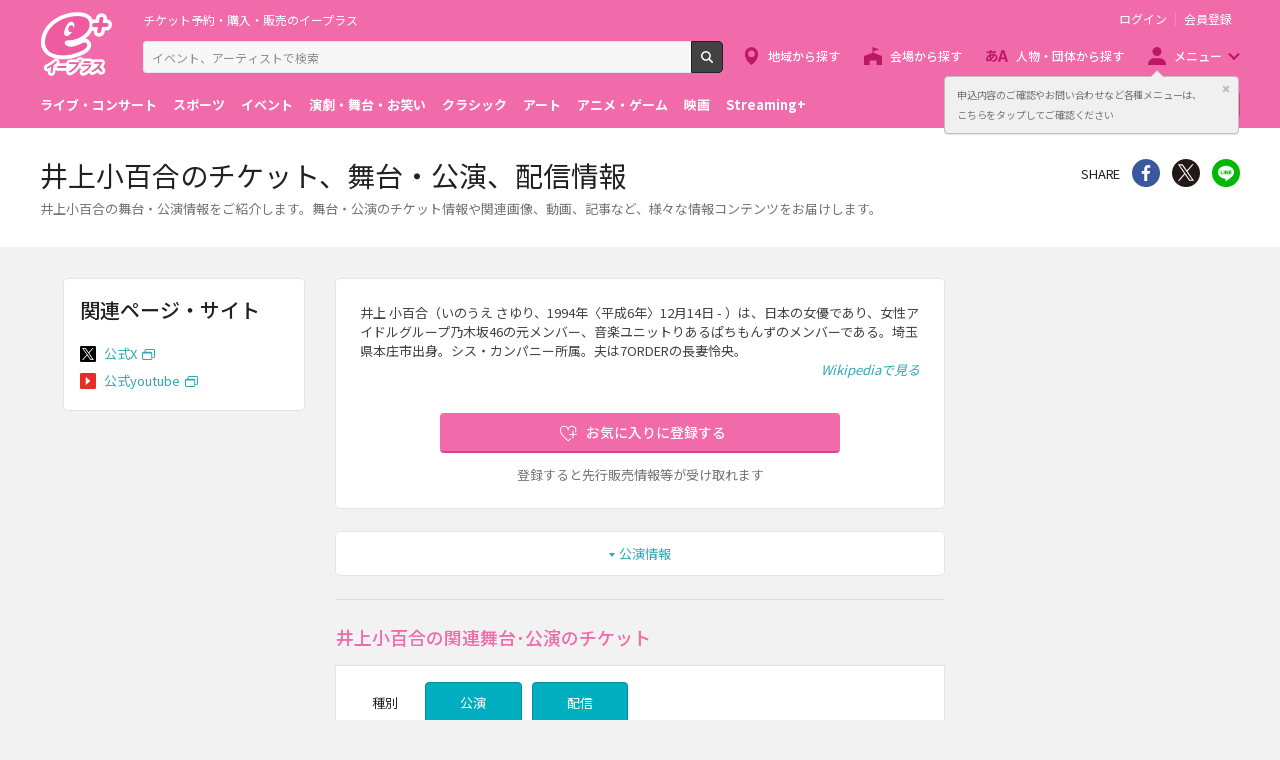

--- FILE ---
content_type: text/html;charset=UTF-8
request_url: https://eplus.jp/sf/word/0000125573
body_size: 10938
content:
<!DOCTYPE html><html  lang="ja">
<head  prefix="og: http://ogp.me/ns# fb: http://ogp.me/ns/fb# article: http://ogp.me/ns/article#">
<meta http-equiv="Content-Type" content="text/html; charset=UTF-8">
<script>var holidays = ['2/11/2025','2/23/2025','2/24/2025','3/20/2025','4/29/2025','5/3/2025','5/4/2025','5/5/2025','5/6/2025','7/21/2025','8/11/2025','9/15/2025','9/23/2025','10/13/2025','11/3/2025','11/23/2025','11/24/2025','1/1/2026','1/12/2026','2/11/2026','2/23/2026','3/20/2026','4/29/2026','5/3/2026','5/4/2026','5/5/2026','5/6/2026','7/20/2026','8/11/2026','9/21/2026','9/22/2026','9/23/2026','10/12/2026','11/3/2026','11/23/2026'];</script><meta name="author" content="">
<meta name="keywords" content="">
<title>井上小百合のチケット、舞台・公演、配信情報 - イープラス</title><link rel="canonical" href="https://eplus.jp/sf/word/0000125573"><meta name="viewport" content="width=device-width, initial-scale=1.0, minimum-scale=1.0">



<link rel="preconnect" href="https://fonts.gstatic.com/" crossorigin>
<!-- Google Tag Manager -->
<script>(function(w,d,s,l,i){w[l]=w[l]||[];w[l].push({'gtm.start':
new Date().getTime(),event:'gtm.js'});var f=d.getElementsByTagName(s)[0],
j=d.createElement(s),dl=l!='dataLayer'?'&l='+l:'';j.async=true;j.src=
'https://www.googletagmanager.com/gtm.js?id='+i+dl;f.parentNode.insertBefore(j,f);
})(window,document,'script','dataLayer','GTM-WMJR4T');</script>
<!-- End Google Tag Manager -->


    <link rel="shortcut icon" href="/s/eplus/img/favicon.ico">
    <link rel="stylesheet" href="/s/eplus/css/lib.css?date=20180731204758">
    <link rel="stylesheet" href="/s/eplus/css/style.css?date=20250116052708">

    <script src="/s/eplus/js/lib.js?date=20210218060407"></script>
    <script src="/s/eplus/js/main.js?date=20220203062035"></script>
    <script src="/s/eplus/js/gtm/gtm.js?date=20190111175648"></script>
    <script src="/s/eplus/js/sys.js?date=20200319061151"></script>
    <script src="/s/eplus/js/jquery.cookie.js"></script>
    <script src="/s/eplus/js/frontutils.js?date=20191121061714"></script>
    <script src="/s/eplus/js/common.js?date=20211118060956"></script>
    <script type="text/javascript" src="/s/eplus/js/property.js?date=20251120060324"></script>
    <script type="text/javascript" src="/s/eplus/js/ui.js?date=20200108135457"></script>
    <link rel="stylesheet" href="/s/eplus/css/tume.css?date=20180731141753">
<script src="/s/eplus/js/seeMore.js?date=20211118061038"></script>
<script src="/s/eplus/js/webStorage.js?date=20181002152255"></script>
<script src="/s/eplus/js/w4.js?date=20211118061042"></script>
<script src="/s/eplus/js/recomOkiniiriCom.js?date=20190919061529"></script>


<!-- ユニバーサルリンク設定項目 -->
<link href="android-app://jp.eplus.android.all.app/https/eplus.jp/sf/word/0000125573" rel="alternate">
<meta content="app-id=465887673" name="apple-itunes-app">




<!-- ※基本共通設定 --><meta property="og:title" content="井上小百合のチケット、舞台・公演、配信情報 - イープラス" /><meta property="og:type" content="website" /><meta property="og:url" content="https://eplus.jp/sf/word/0000125573" /><meta property="og:image" content="https://eplus.jp/s/eplus/img/webclip.png" /><meta property="og:site_name" content="EPLUS" /><meta property="og:description" content="井上小百合(イノウエサユリ)の舞台・公演情報をご紹介！舞台・公演のチケット情報や関連画像、動画、記事など、井上小百合の様々な情報コンテンツをお届けします。" /><!-- Facebook用設定 --><meta property="fb:app_id" content="1358129764232519" /><!-- ※Twitter共通設定 --><meta name="twitter:card" content="summary" /></head>
<body >



<!-- Google Tag Manager (noscript) -->
<noscript><iframe src="https://www.googletagmanager.com/ns.html?id=GTM-WMJR4T" height="0" width="0" style="display:none;visibility:hidden"></iframe></noscript>
<!-- End Google Tag Manager (noscript) -->

    <div class="wrap">
<div class="header">
        <div class="header__inner">
          <div class="header__logo">

            <p class="header-logo"><a class="header-logo__trigger" href="/">チケット予約・購入・販売のイープラス</a></p>

          </div>
          <div class="header__search">
            <div class="header-search">
              <form class="header-search__form" action="/sf/search">
                <input name="block" type="hidden" value="true">
                <!-- BEGIN .form-search-->
                <div class="form-search">
                  <input name="keyword" class="form-search__input" id="head_keyword" type="text" placeholder="イベント、アーティストで検索" value="" maxlength="40">
                  <button class="form-search__button" id="head_search" type="submit">検索</button>
                </div>
                <!-- END .form-search-->
              </form>
            </div>
          </div>
          <div class="header__tool">
            <div class="header-tool">
              <ul class="header-tool__list">
                <li id="on-headerLink1" class="header-tool__item header-tool__item--check hidden"><a class="header-tool__trigger" href="/jyoukyou">申込み履歴</a></li>
                <li id="on-headerLink2" class="header-tool__item header-tool__item--support hidden"><a class="header-tool__trigger" href="http://support-qa.eplus.jp/hc/ja">お客さまサポート</a></li>
                <li id="off-headerLink1" class="header-tool__item header-tool__item--login hidden"><a id="login" class="header-tool__trigger" href="javascript:void(0);">ログイン</a></li>
                <li id="off-headerLink2" class="header-tool__item header-tool__item--register hidden"><a class="header-tool__trigger" href="/touroku">会員登録</a></li>
                <li class="header-tool__item header-tool__item--menu">
                  <button class="header-tool__trigger" type="button" role="button" data-toggle="menu-modal" aria-expanded="false" aria-controls="js-menu-modal">メニュー</button>
                </li>
              </ul>
            </div>
          </div>
          <div class="header__navigation">
            <div class="header-navigation">
              <ul class="header-navigation__list">
                <li class="header-navigation__item header-navigation__item--area"><a class="header-navigation__trigger" href="/sf/area">地域から探す</a></li>
                <li class="header-navigation__item header-navigation__item--venue"><a class="header-navigation__trigger" href="/sf/venue">会場から探す</a></li>
                <li class="header-navigation__item header-navigation__item--patron"><a class="header-navigation__trigger" href="/sf/word">人物・団体から探す</a></li>
                <li class="header-navigation__item header-navigation__item--menu">
                  <button class="header-navigation__trigger" role="button" aria-expanded="false" aria-controls="js-header-menu" type="button" data-action="hover" data-toggle="pulldown">メニュー</button>
                </li>
              </ul>
            </div>
          </div>
          <div class="header__modal" id="js-menu-modal" aria-expanded="false" aria-hidden="true">
            <div class="header-modal">
              <div class="header-modal__content">
                <div class="header__menu" id="js-header-menu" aria-expanded="false" aria-hidden="true">
                  <div class="header-menu">
                    <ul class="header-menu__list">
                      <li class="header-menu__item"><a class="header-menu__trigger" href="http://support-qa.eplus.jp/hc/ja">お客さまサポート  </a></li>
                      <li class="header-menu__item"><a class="header-menu__trigger" href="/sf/guide/service">はじめての方へ</a></li>
                      <li class="header-menu__item"><a class="header-menu__trigger" href="/jyoukyou">申込み履歴</a></li>
                      <li class="header-menu__item"><a class="header-menu__trigger" href="/sf/history">閲覧履歴</a></li>
                      <li class="header-menu__item"><a class="header-menu__toggle header-menu__title" role="button" aria-expanded="true" aria-controls="js-header-menu-member-list" href="#" data-toggle="collapse">会員メニュー</a>
                        <ul class="header-menu__list" id="js-header-menu-member-list" aria-expanded="true" aria-hidden="false">
                          <li class="header-menu__item"><a class="header-menu__trigger" id="headerMenu1" href="javascript:void(0)">ログアウト</a></li>
                          <li class="header-menu__item"><a class="header-menu__trigger" id="headerMenu2" href="javascript:void(0)">ID/パスワード案内</a></li>
                          <li class="header-menu__item"><a class="header-menu__trigger" id="headerMenu4" href="javascript:void(0)">登録情報変更 </a></li>
                          <li class="header-menu__item"><a class="header-menu__trigger" id="headerMenu5" href="javascript:void(0)">お気に入り登録と受信エリア設定</a></li>
                          <li class="header-menu__item"><a class="header-menu__trigger" id="headerMenu6" href="javascript:void(0)">メールマガジン設定</a></li>
                          <li class="header-menu__item"><a class="header-menu__trigger" id="headerMenu9" href="javascript:void(0)">クリップした公演</a></li>
                          <li class="header-menu__item"><a class="header-menu__trigger" id="headerMenu7" href="javascript:void(0)">得チケ</a></li>
                          <li class="header-menu__item"><a class="header-menu__trigger" id="headerMenu8" href="javascript:void(0)">退会</a></li>
                        </ul>
                      </li>
                    </ul>
                  </div>
                </div>
                <div class="header__genre">
                  <div class="header-genre"><a class="header-genre__toggle header-genre__title" role="button" aria-expanded="false" aria-controls="js-header-menu-list" href="#" data-toggle="collapse">ジャンルで探す</a>
                    <ul class="header-genre__list" id="js-header-menu-list">
                      <li class="header-genre__item header-genre__item--genre1"><a class="header-genre__trigger" href="/sf/live">ライブ・コンサート</a>
                      </li>
                      <li class="header-genre__item header-genre__item--genre2"><a class="header-genre__trigger" href="/sf/sports">スポーツ</a>
                      </li>
                      <li class="header-genre__item header-genre__item--genre3"><a class="header-genre__trigger" href="/sf/event">イベント</a>
                      </li>
                      <li class="header-genre__item header-genre__item--genre4"><a class="header-genre__trigger" href="/sf/play">演劇・舞台・お笑い</a>
                      </li>
                      <li class="header-genre__item header-genre__item--genre5"><a class="header-genre__trigger" href="/sf/classic">クラシック</a>
                      </li>
                      <li class="header-genre__item header-genre__item--genre6"><a class="header-genre__trigger" href="/sf/art">アート</a>
                      </li>
                      <li class="header-genre__item header-genre__item--genre7"><a class="header-genre__trigger" href="/sf/anime">アニメ・ゲーム</a>
                      </li>
                      <li class="header-genre__item header-genre__item--genre8"><a class="header-genre__trigger" href="/sf/movie">映画</a>
                      </li>
                      <li class="header-genre__item header-genre__item--genre221"><a class="header-genre__trigger" href="/sf/streamingplus">Streaming+</a></li>

                    </ul>
                  </div>
                </div>
                <div class="header__consignment">
                  <div class="header-consignment"><a class="header-consignment__trigger" href="https://wos.eplus.jp/">主催者向け販売サービス</a></div>
                </div>
              </div>
              <button class="header-modal__close" role="button" aria-expanded="false" aria-controls="js-menu-modal" type="button" data-toggle="menu-modal"><span class="header-modal__close-icon">閉じる</span></button>
            </div>
          </div>
        </div>
      </div>
<main role="main" data-template="W4">
  <!-- BEGIN .page-breadcrumbs-->
  <div class="page-breadcrumbs app-hidden">
    <div class="page-breadcrumbs__inner">
      <!-- BEGIN .breadcrumb-list-->
      <div class="breadcrumb-list">
        <ul class="breadcrumb-list__list" itemscope="itemscope" itemtype="http://schema.org/BreadcrumbList">
<li class="breadcrumb-list__item" itemscope="itemscope" itemprop="itemListElement" itemtype="http://schema.org/ListItem"><a class="breadcrumb-list__trigger" href="/" itemprop="item"><span class="breadcrumb-list__name" itemprop="name">TOP</span></a><meta itemprop="position" content="1"></li><li class="breadcrumb-list__item" itemscope="itemscope" itemprop="itemListElement" itemtype="http://schema.org/ListItem"><a class="breadcrumb-list__trigger" href="/sf/play" itemprop="item"><span class="breadcrumb-list__name" itemprop="name">演劇･舞台･お笑い</span></a><meta itemprop="position" content="2"></li><li class="breadcrumb-list__item"><strong class="breadcrumb-list__name">井上小百合 チケット</strong></li></ul>

      </div>
      <!-- END .breadcrumb-list-->
    </div>
  </div>
  <!-- END .page-breadcrumbs-->
  <!-- BEGIN .page-header-->
  <header class="page-header">
    <div class="page-header__inner">
      <div class="page-header__content">
        <h1 class="page-header__title">井上小百合のチケット、舞台・公演、配信情報</h1>
        <div class="page-header__outline app-hidden">
            <div class="page-header__outline">
    <p>井上小百合の舞台・公演情報をご紹介します。舞台・公演のチケット情報や関連画像、動画、記事など、様々な情報コンテンツをお届けします。</p>
  </div>
        </div>
      </div>
      <div class="page-header__share">
        <aside class="share">
                          <h4 class="share__title">SHARE</h4>
<!-- facewbook-->
                <div id="fb-root"></div>
                <script>(function(d, s, id) {
                  var js, fjs = d.getElementsByTagName(s)[0];
                  if (d.getElementById(id)) return;
                  js = d.createElement(s); js.id = id;
                  js.src = 'https://connect.facebook.net/ja_JP/sdk.js#xfbml=1&version=v2.10';
                  fjs.parentNode.insertBefore(js, fjs);
                }(document, 'script', 'facebook-jssdk'));</script>
                <div class="share__item share__item--facebook fb-share-button" data-href="https://eplus.jp/sf/word/0000125573" data-layout="button" data-size="small" data-mobile-iframe="true">
                  <a class="share__trigger fb-xfbml-parse-ignore" target="_blank" rel="noopener noreferrer" href="https://www.facebook.com/sharer/sharer.php?u=https://eplus.jp/sf/word/0000125573&amp;src=sdkpreparse">シェア</a>
                </div>
<!-- twitter-->
                <div class="share__item share__item--twitter">
                  <a class="share__trigger" target="_blank" rel="noopener noreferrer" href="https://twitter.com/intent/tweet?url=https://eplus.jp/sf/word/0000125573" onclick="window.open(this.href, 'tweetwindow', 'width=550, height=450,personalbar=0,toolbar=0,scrollbars=1,resizable=1'); return false;">Twitter</a>
                </div>
<!-- line-->
                <div class="share__item share__item--line">
                  <a class="share__trigger" onclick="window.open(this.href, 'Linewindow', 'width=554, height=470, menubar=no, toolbar=no, scrollbars=yes'); return false;" rel="nofollow noopener noreferrer" target="_blank" href="https://line.me/R/msg/text/?https://eplus.jp/sf/word/0000125573">line</a>
                </div>
        </aside>
        <!-- BEGIN .spotify-->
        <aside class="spotify" style="display:none;">
          <h4 class="spotify__title">曲を聴く</h4>
          <ul class="spotify__list">
            <li class="spotify__item spotify__item--facebook"><a class="spotify__trigger" href="#spotify">Facebook</a></li>
          </ul>
        </aside>
<script>
$(function(){
  if (!$('#spotify').hasClass('hidden')) {
    $('aside.spotify').attr('style', '');
  }
});
</script>
        <!-- END .spotify-->
      </div>
    </div>
  </header>
  <!-- END .page-header-->
  <div class="page-content">
    <div class="column column--column3">
      <div class="column__main">
        <div class="section section--word-profile">
          <div class="block-word">
  <div class="block-word__content">


    <div class="block-word__text-button">

  
      <!-- wiki -->
      <blockquote class="block-word__wikipedia app-hidden" cite="https://ja.wikipedia.org/wiki/井上小百合_(アイドル)">
        <p id="word_description_200">井上 小百合（いのうえ さゆり、1994年〈平成6年〉12月14日 - ）は、日本の女優であり、女性アイドルグループ乃木坂46の元メンバー、音楽ユニットりあるぱちもんずのメンバーである。埼玉県本庄市出身。シス・カンパニー所属。夫は7ORDERの長妻怜央。</p>
        <footer>
          <cite><a class="block-word__more " id="a_tag_tsuzukiwoyomu" href="https://ja.wikipedia.org/wiki/井上小百合_(アイドル)" style="display:block; text-align:right;" target="_blank" rel="nofollow">Wikipediaで見る</a></cite>
        </footer>
      </blockquote>
  

      <div class="block-word__register">
        <div class="w4_okiniiri block-word__button">
          <!-- BEGIN form-button-->
          <button class="button button--favorite button--block button--large loading" type="button" id="0000125573" name="井上小百合">お気に入りに登録する</button>
          <!-- END form-button-->
        </div>
        <div class="block-word__notice">
          <p>登録すると先行販売情報等が受け取れます</p>
        </div>
      </div>
    </div>
  </div>
  
</div>
        </div>
        <div class="section app-hidden ">
          <!-- BEGIN .block-anchor-->
          <div class="block-anchor">
            <div class="block-anchor__list">
              <div class="block-anchor__item"><a class="block-anchor__trigger" href="#anchor-1"><span class="block-anchor__name">公演情報</span></a></div>
              
              <div class="block-anchor__item"><a class="block-anchor__trigger" href="#spice_shinchaku_kiji"><span class="block-anchor__name">関連記事</span></a></div>
              
            </div>
          </div>
          <!-- END .block-anchor-->
        </div>
        <!-- BEGIN .section-header__nav-->
        <section class="section section--divider section--ticket-list" id="anchor-1">
          <!-- BEGIN .section-header__nav-->
          <header class="section-header">
            <div class="section-header__content">
              <h2 class="section-header__title">井上小百合の関連舞台･公演のチケット</h2>
              
            </div>
          </header>

<div class="section__content">
  <div class="block-filter block-filter--main ">
                    <div class="block-filter__content">
                      <form action="#" method="get" id="sys-w4-filter">
                        <div class="filter">
                          <div class="filter__content">
                            <div class="filter__content-row">
                              <div class="filter__content-col">
                                <fieldset class="filter__section">
                                  <!-- BEGIN .filter-section-->
                                  <div class="filter-section filter-section--type">
                                    <div class="filter-section__header">
                                      <legend class="filter-section__title">種別</legend>
                                    </div>
                                    <div class="filter-section__content">
                                      <div class="filter-section__row">
                                        <div class="filter-section__col">
                                          <!-- BEGIN form-checkbox-->
                                          <div class="form-checkbox--button">
                                            <input class="sys-checkbox--public" type="checkbox" id="koen_kind-1" name="koenKind" value="1" checked="checked"/>
                                            <label class="form-checkbox__label" for="koen_kind-1">公演</label>
                                          </div>
                                          <!-- END form-checkbox-->
                                        </div>
                                        <div class="filter-section__col">
                                          <!-- BEGIN form-checkbox-->
                                          <div class="form-checkbox--button">
                                            <input type="checkbox" id="koen_kind-2" name="koenKind" value="1" checked="checked"/>
                                            <label class="form-checkbox__label" for="koen_kind-2">配信</label>
                                          </div>
                                          <!-- END form-checkbox-->
                                        </div>
                                      </div>
                                    </div>
                                  </div>
                                  <!-- END .filter-section-->
                                </fieldset>
                              </div>
                              
                            </div>
                          </div>
                        </div>
                      </form>
                    </div>
                  </div>
                </div>

          <!-- BEGIN modeA(Normal LIST) -->
          <div class="section__content modeA_List">

            <div class="block-ticket-list">
                           <div class="section section--modal-filter hidden-md">
           <section class="block-filter block-filter--sidebar block-filter--modal" id="js-block-filter-modal">
            <header class="block-filter__header">
              <h2 class="block-filter__title">会場を指定して絞り込む</h2>
              <button class="block-filter__close" type="button" role="button" data-toggle="filter" aria-expanded="false" aria-controls="js-block-filter-modal">閉じる</button>
            </header>
            <div class="block-filter__content" id="js-modal-w4-filter-content">
              <form id="shiborikomi_form_cal" class="form-default" method="get">
                <div class="filter">
                  <div class="filter__content" id="search_content_cal">
                    
                  </div>
                  <div class="filter__footer">
                    <div class="filter__button">
                      <button class="button button--primary" id="btn_filter" data-toggle="filter" type="button">検索</button>
                    </div>
                    <div class="filter__button">
                      <button class="button button--reset" type="button">全ての条件を解除</button>
                    </div>
                  </div>
                </div>
              </form>
            </div>
          </section>
        </div>
              <div class="json1_output block-ticket-list__content output">
                <div class="block-no-result">
  <div class="block-no-result__content">
    <p>該当する公演はありませんでした。</p>
  </div>
</div>
                
              </div>
            </div>
            
          </div>
          <!-- END modeA(Normal LIST) -->
          <!-- BEGIN modeB(Calendar LIST) -->
          <div class="section__content modeB_Calendar">
            <section class="block-ticket-cal">
              <header class="ticket-cal-nextprev">
                <div class="ticket-cal-nextprev__inner">
                  <h3 class="ticket-cal-nextprev__title"></h3><a class="ticket-cal-nextprev__trigger ticket-cal-nextprev__trigger--prev" href="javascript:void(0);">前へ</a><a class="ticket-cal-nextprev__trigger ticket-cal-nextprev__trigger--next" href="javascript:void(0);">次へ</a>
                </div>
              </header>
              <div class="json1_output block-ticket-cal__content output">
                
              </div>
              <div class="ticket-cal-nextprev">
                <div class="ticket-cal-nextprev__inner">
                  <h3 class="ticket-cal-nextprev__title"></h3><a class="ticket-cal-nextprev__trigger ticket-cal-nextprev__trigger--prev" href="javascript:void(0);">前へ</a><a class="ticket-cal-nextprev__trigger ticket-cal-nextprev__trigger--next" href="javascript:void(0);">次へ</a>
                </div>
              </div>
            </section>
          </div>
          <!-- END modeB(Calendar LIST) -->
        </section>
        
        <section class="section section--divider section--ticket-list hidden" id="anchor-4">
          <!-- BEGIN .section-header__nav-->
          <header class="section-header">
            <div class="section-header__content">
              
              
            </div>
          </header>
          <!-- END .section-header__nav-->
          <div class="section__content">
            <div class="block-ticket-list">
              <div class="json3_output block-ticket-list__content output">
                
              </div>
            </div>
            <!-- BEGIN .block-more-next-->
            
            <!-- END .block-more-next-->
          </div>
        </section>
        <aside class="section section--divider " id="spice_shinchaku_kiji">
          <!-- BEGIN .spice-header__nav-->
          <header class="spice-header">
          </header>
          <!-- END .spice-header__nav-->
          <div class="section__content">
            <div class="block-card-spice">
              <div class="block-card-spice__list output">
              </div>
              <div class="block-card-spice__more"></div>
            </div>
          </div>
        </aside>

        <section class="section section--divider section--ticket-list app-hidden hidden" id="anchor-3">
          <!-- BEGIN .section-header__nav-->
          <header class="section-header">
            <div class="section-header__content">
              
              
            </div>
          </header>
          <!-- END .section-header__nav-->
          <div class="section__content">
            <div class="block-ticket-list">
              <div class="block-ticket-list__content output" id="sys-s2-result">
                
              </div>
            </div>
            <!-- BEGIN .block-more-next-->
            
            <!-- END .block-more-next-->
          </div>
        </section>
      </div>
      <div class="column__right app-hidden ">
        <nav id="kanren_word_nav" class="section hidden">
          <!-- BEGIN .section-header__nav-->
          <header class="section-header">
            <div class="section-header__content">
              <h2 class="section-header__title">関連ワード</h2>
            </div>
          </header>
          <!-- END .section-header__nav-->
          <div class="section__content">
            <div class="block-favorite-list output">
              <!-- BEGIN .favorite-list-->
              <ul class="favorite-list">
                
              </ul>
              <!-- END .favorite-list-->
              <!-- BEGIN .block-more.block-more--onlysp-->
              <div class="block-more block-more--onlysp">
                
              </div>
              <!-- END .block-more.block-more--onlysp-->
            </div>
          </div>
        </nav>
        <nav class="section hidden " id="section--w4-favorite-more">
          <!-- BEGIN .section-header__nav-->
          <header class="section-header">
            <div class="section-header__content">
              <h2 class="section-header__title">これも好きかも</h2>
            </div>
          </header>
          <!-- END .section-header__nav-->
          <div class="section__content">
            <div class="block-favorite-list output">
              <!-- BEGIN .favorite-list-->
              <ul class="favorite-list" id="favorite-list">
              </ul>
              <!-- END .favorite-list-->
              <div class="block-more">
                <button class="block-more__trigger" role="button">もっと見る</button>
              </div>
            </div>
          </div>
        </nav>
      </div>
      <div class="column__left app-hidden " id="search">
        <nav class="section ">
          <!-- BEGIN .section-header__nav-->
          <header class="section-header">
            <div class="section-header__content">
              <h2 class="section-header__title">関連ページ・サイト</h2>
            </div>
          </header>
          <!-- END .section-header__nav-->
          <div class="section__content">
            <div class="block-list-link">
              <!-- BEGIN .list-link-->
              <div class="list-link list-link--w4">
                <ul class="list-link__list">
                  <li class="list-link__item list-link__item--twitter">
  <div class="list-link__inner"><a class="list-link__trigger" href="https://twitter.com/syr_1214" target="_blank" rel="noopener">公式X</a>
  </div>
</li><li class="list-link__item list-link__item--youtube">
  <div class="list-link__inner"><a class="list-link__trigger" href="https://www.youtube.com/channel/UCmVJtdqSRFSsJb5hjHL4QKg" target="_blank" rel="noopener">公式youtube</a>
  </div>
</li>
                </ul>
              </div>
              <!-- END .list-link-->
            </div>
          </div>
        </nav>
        <aside class="section hidden" id="spotify">
          <!-- BEGIN .section-header__nav-->
          <header class="section-header">
            <div class="section-header__content">
              <h2 class="section-header__title">関連楽曲</h2>
            </div>
          </header>
          <!-- END .section-header__nav-->
          
        </aside>
        <aside class="section hidden" id="youtube">
          <!-- BEGIN .section-header__nav-->
          <header class="section-header">
            <div class="section-header__content">
              <h2 class="section-header__title">関連動画</h2>
            </div>
          </header>
          <!-- END .section-header__nav-->
          <div class="section__content">
            <div class="block-related-videos">
              <div class="block-related-videos__list">
                
              </div>
            </div>
          </div>
            
<div class="section__more"><a class="section__more-trigger" href="https://www.youtube.com/channel/UCmVJtdqSRFSsJb5hjHL4QKg/videos" target="_blank" rel="noopener noreferrer">YouTubeでもっと見る</a></div>

        </aside>
      </div>
    </div>
  </div>
</main>
<script id="entry-template-shinchakukijititle" type="text/x-handlebars-template">
  <div class="spice-header__content">
  <h2 class="spice-header__title">関連記事</h2>
</div>
<div class="spice-header__nav">
  <small>
    <span class="spice-header__powerdby">powered by </span>
    <a class="spice-header__logo" href="https://spice.eplus.jp/" target="_blank" rel="noopener noreferrer nofollow">SPICE</a>
  </small>
</div>
  <div class="spice-header__outline">
  <p>関連の記事・インタビューなど、SPICEでは幅広いジャンルのエンタメ情報をお送りしています！</p>
  </div>
</script>
<script id="entry-template-shinchakukiji" type="text/x-handlebars-template">
<article class="block-card-spice__item"><a class="block-card-spice__trigger" href="" target="_blank" rel="nofollow">
  <div class="card-spice">
    <div class="card-spice__inner">
      <div class="card-spice__image" style="">&nbsp;</div>
      <div class="card-spice__content">
        <h3 class="card-spice__title ellipsis ellipsis--line3"></h3>
        <p class="card-spice__datetime"></p>
        <p class="card-spice__license"></p>
      </div>
    </div>
  </div>
</a></article>
</script>	
<script id="entry-template-shinchakukijifooter" type="text/x-handlebars-template">
  <a class="block-card-spice__more-trigger" href="" target="_blank" rel="noopener noreferrer nofollow">関連記事一覧へ</a>
</script>
<script id="json1" class="json1" type="application/json">
</script>
<script id="json3" class="json3" type="application/json">
</script>
<input type="hidden" id="base_data1" class="params" value=".json1***.entry-template-koen***.entry-template-koenbi***.json1_output***1***1***5***.more-next-trigger***1***3">
<input type="hidden" id="base_data3" class="params" value=".json3***.entry-template-koen***.entry-template-koenbi***.json3_output***1***1***5***.more-next-trigger***3***3">
<input type="hidden" id="screenId" value="w4">
<input type="hidden" id="search_more" value="1">
<script id="entry-template-koen" class="entry-template-koen" type="text/x-handlebars-template">
  <a class="ticket-item ticket-item--kouen" href="{{seni_saki_url}}">
	<section class="ticket-item__inner">
		<div class="ticket-item__left">
			{{{koenbi_from}}}
                                  {{{koenbi_to}}}
		</div>
		<div class="ticket-item__right">
			<header class="ticket-item__header">
				<h3 class="ticket-item__title">
					{{{hambai_hoho_label}}}
					{{{kogyo_name}}}
				</h3>
			</header>
			<div class="ticket-item__content">
                                {{{camera_angle}}}
				{{{venue}}}
				{{{kaienKaijo}}}
                                {{{setKen}}}
                                {{{archiveUmuMark}}}
				<div class="ticket-item__status" id="{{status_id}}" style="opacity:0;">
						{{{uketsuke_status}}}
				</div>
			</div>
		</div>
	</section>
</a>
</script>
<script id="more-next-trigger" class="more-next-trigger" type="text/x-handlebars-template">
<div class="block-more-next">
  <button class="block-more-next__trigger" data-toggle="#base_data{{base_data_id}}">もっと見る（あと{{nokori_kensu}}件）</button>
</div>
</script>
<input type="hidden" id="seemoreuri1" value="">
<input type="hidden" id="seemoreuri3" value="">
<input type="hidden" id="seemoreparam1" value="">
<input type="hidden" id="seemoreparam2" value="">
<input type="hidden" id="seemoreparam3" value="">
<input type="hidden" id="initUserId" value="c76797adfc357151b6b9c5288dbef483">
<input type="hidden" id="lv0KoenViewFlag" value="0">
<input type="hidden" id="lv0ArrayCompare" value="井上小百合,イノウエサユリ,,">
<input type="hidden" id="W4_lv0_mode" value="W4_lv0_modeList">
<input type="hidden" id="venueNamesHidden" value="">
<input type="hidden" id="venueKensuHidden" value="">

<input type="hidden" id="mode" value="w4_modeA">
<input type="hidden" id="koenbiCurrent" value="202601">
<input type="hidden" id="wordItemId" value="0000125573">

<script id="entry-template-koen-modeB" class="entry-template-koen-modeB" type="text/x-handlebars-template">
<section class="ticket-item ticket-item--kouen {{ticket_item_blank}}">
	<div class="ticket-item__inner">
                          <div class="ticket-item__left">
<h4 class="ticket-item__date {{ticket_item_date_type}}"><span class="ticket-item__dd">{{{koenbi_day}}}<small>{{{koenbi_yobi}}}</small></span></h4>
                          </div>
                          <div class="ticket-item__right">
                            {{{content_area}}}
                          </div>
	</div>
</section>
</script>
<script id="entry-template-koenbi-modeB" class="entry-template-koenbi-modeB" type="text/x-handlebars-template">
<section class="ticket-item__block"><a class="ticket-item__trigger" href="{{seni_saki_url}}">
                                <header class="ticket-item__header">
                                  <h5 class="ticket-item__title">
                                  {{{hambai_hoho_label}}}
								  {{{kogyo_name}}}</h5>
                                </header>
                                <div class="ticket-item__content">
                                {{{camera_angle}}}
				{{{venue}}}
				{{{kaienKaijo}}}
                                {{{setKen}}}
                                {{{archiveUmuMark}}}
                                  <div class="ticket-item__status" id="{{status_id}}" style="opacity:0;">
                                    {{{uketsuke_status}}}
                                  </div>
                                </div></a></section>
</script>
<script>
$(function(){
  Eplus.UI.arrangeColumns("left");
});
</script>
<script id="template-cal" type="text/x-handlebars-template">
<section class="block-s2-calendar block-s2-calendar--w4" hidden>
  <div class="block-s2-calendar__inner">
    <ul class="block-s2-calendar__notes">
      <li class="block-s2-calendar__note block-s2-calendar__note--status2"><span>◯</span><span>受付中</span></li>
      <li class="block-s2-calendar__note block-s2-calendar__note--status1"><span>□</span><span>受付前</span></li>
      <li class="block-s2-calendar__note block-s2-calendar__note--status0"><span>×</span><span>予定枚数終了・受付終了</span></li>
    </ul>
    <header class="block-s2-calendar__header">
      <div class="s2-calendar-nextprev">
        <div class="s2-calendar-nextprev__inner">
          <h2 class="s2-calendar-nextprev__title">{{month}}</h2>{{{prev}}}{{{next}}}
        </div>
      </div>
    </header>
    <div class="block-s2-calendar__content">
      <table class="s2-calendar">
        <thead>
          <tr>
            <th class="s2-calendar__day0">日</th>
            <th class="s2-calendar__day1">月</th>
            <th class="s2-calendar__day2">火</th>
            <th class="s2-calendar__day3">水</th>
            <th class="s2-calendar__day4">木</th>
            <th class="s2-calendar__day5">金</th>
            <th class="s2-calendar__day6">土</th>
          </tr>
        </thead>
        <tbody>
          {{{template-cal-week}}}
        </tbody>
      </table>
    </div>
<footer class="block-s2-calendar__footer">
<div class="s2-calendar-venue">
  <div class="s2-calendar-venue__title">全{{venue_kensu}}会場</div>
  <div class="s2-calendar-venue__content">
<button class="s2-calendar-venue__trigger hidden-md" type="button" data-toggle="filter" aria-expanded="false" aria-controls="js-block-filter-modal"><span class="s2-calendar-venue__label">{{venue_name}}</span></button>
<button class="s2-calendar-venue__trigger hidden-onlysm" type="button" data-toggle="modal-filter" onclick="callSearchBtn(this)" aria-controls="js-block-filter-modal" title="会場を指定して絞り込む" data-content="#js-modal-w4-filter-content"><span class="s2-calendar-venue__label">{{venue_name}}</span></button>
</div>
</div>
</footer>
  </div>
</section>
</script>
<script id="template-cal-week" type="text/x-handlebars-template">
          <tr>
            {{{template-cal-day}}}
          </tr>
</script>
<script id="template-cal-day" type="text/x-handlebars-template">
            <td class="s2-calendar__day{{day_of_week}} {{is_disabled}}">
              {{{template-cal-day-frame}}}
            </td>
</script>
<script id="template-cal-day-frame" type="text/x-handlebars-template">
              <div class="s2-calendar__cell">
                <div class="s2-calendar__date">{{day}}</div>
                {{{template-cal-day-koen}}}
              </div>
</script>
<script id="template-cal-day-koen" type="text/x-handlebars-template">
                {{{todofuken}}}
                <div class="s2-calendar__status s2-calendar__status--status{{status}}">{{status_char}}</div>
                <ul class="s2-calendar__list">
                  {{{template-cal-day-koen-record}}}
                </ul>
                <div class="s2-calendar__other">
                  <button class="{{hidden}} s2-calendar__other-trigger" type="button" {{{date}}}>他 {{kensu}}公演</button>
                </div>
</script>
<script id="template-cal-day-koen-record" type="text/x-handlebars-template">
                  <li class="s2-calendar__item {{hidden}}"><a class="s2-calendar__item-trigger s2-calendar__item-trigger--status{{status}}" {{{url}}}><span class="s2-calendar__item-status" data-venue="{{{venue}}}">{{status_char}}</span><span class="s2-calendar__item-time">{{time}}</span></a>
                  </li>
</script>
<script id="template-venue-filter-o40" type="text/x-handlebars-template">
                          <fieldset class="filter__section">
                            <!-- BEGIN .filter-section-->
                            <div class="filter-section filter-section--venue">
                              <div class="filter-section__content">
                                <ul class="checkbox-list">
                                  {{{template-venue-filter-o40-record}}}
                                </ul>
                              </div>
                            </div>
                            <!-- END .filter-section-->
                          </fieldset>
<input type="hidden" name="kaijyo_search" value="">
</script>
<script id="template-venue-filter-o40-record" type="text/x-handlebars-template">
                                  <li class="checkbox-list__item checkbox-list__item--with-toggle">
                                    <div class="checkbox-list__parent">
                                      <div class="checkbox-list__field">
                                        <!-- BEGIN form-checkbox-->
                                        <div class="form-checkbox form-checkbox--small">
                                          <input type="checkbox" name="kaijyo_chiho_kubun" id="form-number-{{form_id}}" value="{{code}}" data-is-parent="true" data-name="{{name}}" {{checked}}>
                                          <label class="form-checkbox__label" for="form-number-{{form_id}}">{{name}}</label>
                                        </div>
                                        <!-- END form-checkbox-->
                                      </div>
                                      <div class="checkbox-list__toggle">
                                        <button class="checkbox-list__trigger" type="button" role="button" data-toggle="collapse" aria-controls="js-filter-area{{form_id}}" aria-expanded="{{expanded}}">開く</button>
                                      </div>
                                    </div>
                                    <ul class="checkbox-list__sub" id="js-filter-area{{form_id}}" aria-expanded="{{expanded}}" aria-hidden="{{hidden}}">
                                      {{{template-venue-filter-o40-child}}}
                                    </ul>
                                  </li>
</script>
<script id="template-venue-filter-o40-child" type="text/x-handlebars-template">
                                      <li class="checkbox-list__item">
                                        <!-- BEGIN form-checkbox-->
                                        <div class="form-checkbox form-checkbox--small">
                                          <input type="checkbox" name="venue_filter" id="form-number-{{form_id}}" value="{{{code}}}" data-parent="form-number-{{parent_form_id}}" data-name="{{{name}}}" data-kogyo-code="{{kogyo_code_sub_code}}" {{checked}}>
                                          <label class="form-checkbox__label" for="form-number-{{form_id}}">{{{name}}}</label>
                                        </div>
                                        <!-- END form-checkbox-->
                                      </li>
</script>
<script id="template-venue-filter-u40" type="text/x-handlebars-template">
                          <fieldset class="filter__section">
                            <!-- BEGIN .filter-section-->
                            <div class="filter-section filter-section--venue">
                              <div class="filter-section__header hidden-md">
                                <legend class="filter-section__title">会場</legend>
                              </div>
                              <div class="filter-section__content">
                                <ul class="checkbox-list">
                                  {{{template-venue-filter-u40-record}}}
                                </ul>
                              </div>
                            </div>
                            <!-- END .filter-section-->
                          </fieldset>
<input type="hidden" name="kaijyo_search" value="">
</script>
<script id="template-venue-filter-u40-record" type="text/x-handlebars-template">
                                  <li class="checkbox-list__item">
                                    <div class="checkbox-list__field">
                                      <!-- BEGIN form-checkbox-->
                                      <div class="form-checkbox form-checkbox--small">
                                        <input type="checkbox" name="venue_filter" id="form-number-{{form_id}}" value="{{{code}}}" data-is-parent="true" data-name="{{{name}}}" data-kogyo-code="{{kogyo_code_sub_code}}" {{checked}}>
                                        <label class="form-checkbox__label" for="form-number-{{form_id}}">{{{name}}}</label>
                                      </div>
                                      <!-- END form-checkbox-->
                                    </div>
                                  </li>
</script>
<script id="template-cal-modal" type="text/x-handlebars-template">
<div class="modal-schedule">
  <div class="modal-schedule__header">
    <h3 class="modal-schedule__title">{{year}}年{{month}}月{{date}}日({{dayOfWeek}})の公演</h3>
  </div>
  <div class="modal-schedule__content">
    <ul class="modal-schedule__list">
      {{{template-cal-modal-record}}}
    </ul>
  </div>
</div>
<script>
  $(function(){
    $(document).ready(function(){
      if ($(window).width() >= 768) {
        $(".ellipsis.ellipsis--line2").trunk8({
            lines: 2,
            tooltip: false
        });
        $(".ellipsis.ellipsis--line3").trunk8({
            lines: 3,
            tooltip: false
        });
      } else {
        $(".ellipsis--active").trunk8('revert');
      }
    });
    $(window).on('resize',function(){
      if ($(window).width() >= 768) {
        $(".ellipsis.ellipsis--line2").trunk8({
            lines: 2,
            tooltip: false
        });
        $(".ellipsis.ellipsis--line3").trunk8({
            lines: 3,
            tooltip: false
        });
      } else {
        $(".ellipsis--active").trunk8('revert');
      }
    });
  });
</script>
</script>
<script id="template-cal-modal-record" type="text/x-handlebars-template">
      <li class="modal-schedule__item"><{{type}} class="modal-schedule__trigger" {{{url}}}><span class="modal-schedule__status modal-schedule__status--status{{status}}">{{status_char}}</span><span class="modal-schedule__time">{{time}}</span><span class="modal-schedule__name ellipsis ellipsis--line2">{{{venue}}}</span></{{type}}></li>
</script>
<script id="template-cal-modal-search" type="text/x-handlebars-template">
<div class="section section--modal-filter hidden-onlysm">
          <section class="block-filter block-filter--sidebar block-filter--modal" id="js-block-filter-modal">
            <div class="block-filter__content" id="js-modal-content">

            </div>
          </section>
        </div>
</script>



      <footer class="footer">
        <div class="footer__inner"><a class="footer__btn" href="#page-top">ページトップへ</a>
          <div class="footer__top">
            <nav class="footer__link-box">
              <div class="footer__link-title">サイトご利用について</div>
              <div class="footer__link-content">
                <ul class="footer__link-list">
                  <li class="footer__link-item"> <a class="footer__link-trigger" href="/sf/customer/rule">利用規約</a></li>
                  <li class="footer__link-item"> <a class="footer__link-trigger" href="/sf/customer/sp_rule">Streaming+利用規約</a></li>
                  <li class="footer__link-item"> <a class="footer__link-trigger" href="/sf/law/privacy">プライバシーポリシー</a></li>
                  <li class="footer__link-item"> <a class="footer__link-trigger" href="/sf/law/specific">特定商取引法に基づく表示</a></li>
                  <li class="footer__link-item"> <a class="footer__link-trigger" href="/sf/law/specific-sake">特定商取引法に基づく表示(お酒)</a></li>
                  <li class="footer__link-item"> <a class="footer__link-trigger" href="/sf/yakkan">旅行業登録表・約款等</a></li>
                </ul>
                <ul class="footer__link-list">
                  <li class="footer__link-item"> <a class="footer__link-trigger" href="/touroku">新規会員登録 </a></li>
                  <li class="footer__link-item"> <a class="footer__link-trigger" href="/taikai">退会受付</a></li>
                  <li class="footer__link-item"> <a class="footer__link-trigger" href="/sf/updated_events">公演中止・延期・変更</a></li>
                  <li class="footer__link-item"> <a class="footer__link-trigger" href="/sf/security">推奨環境</a></li>
                  <li class="footer__link-item"> <a class="footer__link-trigger" href="/sf/guide/service">はじめての方へ</a></li>
                  <li class="footer__link-item"> <a class="footer__link-trigger" href="/sf/law/customer-harassment-policy">カスタマーハラスメントポリシー</a></li>
                </ul>
              </div>
            </nav>
            <nav class="footer__link-box">
              <div class="footer__link-title">スマートフォンアプリ</div>
              <ul class="footer__link-list">
                <li class="footer__link-item"> <a class="footer__link-trigger" href="/sf/guide/ios-info">イープラスアプリ</a></li>
                <!-- li class="footer__link-item"> <a class="footer__link-trigger" href="/sf/guide/fesplus-app">FesPlus</a></li --><!-- 2022.09.30 コメントアウト -->
                <li class="footer__link-item"> <a class="footer__link-trigger" href="/sf/guide/ccl">チラシクラシック</a></li>
                <!--li class="footer__link-item"> <a class="footer__link-trigger" href="/sf/guide/cst">チラシステージ</a></li --><!-- 2022.09.30 コメントアウト -->
                <li class="footer__link-item"> <a class="footer__link-trigger" href="/sf/guide/museum">チラシミュージアム</a></li>
              </ul>
            </nav>
            <nav class="footer__link-box">
              <div class="footer__link-title">公式SNS</div>
              <ul class="footer__link-list">
                <li class="footer__link-item footer__link-item--twitter"><a class="footer__link-trigger" href="https://x.com/eplusjp">X</a></li>
                <li class="footer__link-item footer__link-item--facebook"><a class="footer__link-trigger" href="https://www.facebook.com/eplusjp">Facebook</a></li>
                <li class="footer__link-item footer__link-item--youtube"><a class="footer__link-trigger" href="https://www.youtube.com/user/eplusmovie">Youtube</a></li>
                <li class="footer__link-item footer__link-item--instagram"><a class="footer__link-trigger" href="https://www.instagram.com/eplus_official/">Instagram</a></li>
                <li class="footer__link-item footer__link-item--tiktok"><a class="footer__link-trigger" href="https://www.tiktok.com/@eplus_official">TikTok</a></li>
              </ul>
            </nav>
            <nav class="footer__link-box">
              <div class="footer__link-title">会社情報</div>
              <ul class="footer__link-list">
                <li class="footer__link-item"> <a class="footer__link-trigger" href="https://corp.eplus.jp/">株式会社イープラス</a></li>
                <li class="footer__link-item"> <a class="footer__link-trigger" href="https://corp.eplus.jp/press-release/index.html">プレスリリース</a></li>
                <li class="footer__link-item"> <a class="footer__link-trigger" href="https://corp.eplus.jp/recruit/index.html">採用情報</a></li>
                <li class="footer__link-item"> <a class="footer__link-trigger" href="https://agent.eplus.jp/artist">契約・提携アーティスト</a></li>
                <li class="footer__link-item"> <a class="footer__link-trigger" href="https://agent.eplus.jp/">公演企画制作・レーベル</a></li>
              </ul>
            </nav>
          </div>
          <div class="footer__bottom footer__bottom--column">
            <p class="footer__copy"><small>Copyright eplus inc. All Rights Reserved.</small></p>
            <ul class="footer__banner">
              <li class="footer__banner-list"> <a class="footer__banner-link" href="/sf/guide/familymart" target="_blank"><img class="footer__banner-img" src="/s/eplus/img/banner04.png" alt="ファミリマートポスター一覧"></a></li>
              <!--<li class="footer__banner-list"> <img class="footer__banner-img" src="/s/eplus/img/banner01.png" alt="licensed by JASRAC"></li>-->
              <!--<li class="footer__banner-list"> <img class="footer__banner-img" src="/s/eplus/img/nextone.png" alt=""></li>-->
              <li class="footer__banner-list"> <a class="footer__banner-link" href="https://ftaj.jp/" target="_blank"><img class="footer__banner-img" src="/s/eplus/img/fta.jpg" alt="チケット適正流通協議会"></a></li>
              <li class="footer__banner-list"> <a class="footer__banner-link" href="https://ftaj.jp/pressrelease_20200304.pdf" target="_blank"><img class="footer__banner-img" src="/s/eplus/img/banner2003.png" alt="春は来る"></a></li>
              <li class="footer__banner-list"> <a class="footer__banner-link" href="http://www.acpc.or.jp/activity/otm/" target="_blank" rel="noopener noreferrer"><img class="footer__banner-img" src="/s/eplus/img/banner02.png" alt="OTM 偽造チケットにご注意!!"></a></li>
              <li class="footer__banner-list"> <a class="footer__banner-link" href="http://acpc.or.jp/activity/concert/" target="_blank" rel="noopener noreferrer"><img class="footer__banner-img" src="/s/eplus/img/banner03.png" alt="公演を楽しむためのルール ライブ・エンタテインメントの約款"></a></li>
              <li class="footer__banner-list"> <a class="footer__banner-link" href="http://www.tenbai-no.jp" target="_blank" rel="noopener noreferrer"><img class="footer__banner-img" src="/s/eplus/img/banner05.png" alt="私たちは音楽の未来を奪うチケットの高額転売に反対します"></a></li>
            </ul>
          </div>
        </div>
      </footer>

    </div></body>
</html>
